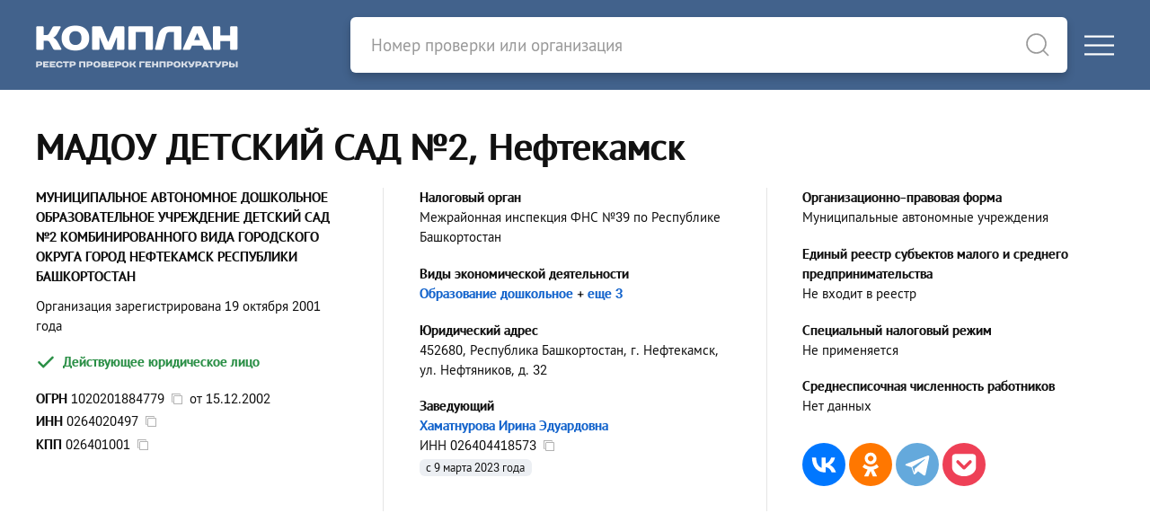

--- FILE ---
content_type: text/html; charset=utf-8
request_url: https://complan.pro/organization/1020201884779-madou-detsky-sad-2
body_size: 7418
content:
<!DOCTYPE html>
<html lang="ru">
<head>
<meta http-equiv="Content-Type" content="text/html; charset=utf-8" />
<title>МАДОУ ДЕТСКИЙ САД  №2 - Нефтекамск - Заведующий - Хаматнурова Ирина Эдуардовна</title>

<link rel="canonical" href="https://complan.pro/organization/1020201884779-madou-detsky-sad-2">

<meta name="viewport" content="width=device-width, user-scalable=yes, initial-scale=1.0, maximum-scale=5.0" />
<meta name="theme-color" content="#42628c" />
<meta name="description" content="МАДОУ ДЕТСКИЙ САД  №2 - ОГРН 1020201884779 от 15 декабря 2002 года - ИНН 0264020497 - КПП 026401001 - Заведующий - Хаматнурова Ирина Эдуардовна - Республика Башкортостан, г. Нефтекамск, ул. Нефтяников, д. 32 - Проверки от ФГИС &quot;Единый реестр проверок&quot; Генпрокуратуры РФ" />
<meta name="keywords" content="мадоу детский сад №2, огрн 1020201884779, инн 0264020497, кпп 026401001, нефтекамск" />

<script>var cssf=false;var jsf=false;</script>
<link rel="stylesheet" href="https://complan.pro/cdn/default.css?v=010221" media="print" onload="this.media='all'; this.onload=null; cssf = true; if (cssf && jsf) {document.querySelector('body').style.visibility='visible'; document.querySelector('#loader').style.display='none'};">
<script onload="jsf = true; if (cssf && jsf) {document.querySelector('body').style.visibility='visible'; document.querySelector('#loader').style.display='none'};" src="https://complan.pro/cdn/default.js?v=010221" defer></script>

<style>body{visibility:hidden}#loader{visibility:visible;width:100px;height:100px;background-color:#42628c;position:absolute;top:0;bottom:0;left:0;right:0;margin:auto;-webkit-animation:sk-rotateplane 1.2s infinite ease-in-out;animation:sk-rotateplane 1.2s infinite ease-in-out}@-webkit-keyframes sk-rotateplane{0%{-webkit-transform:perspective(120px)}50%{-webkit-transform:perspective(120px) rotateY(180deg)}100%{-webkit-transform:perspective(120px) rotateY(180deg) rotateX(180deg)}}@keyframes sk-rotateplane{0%{transform:perspective(120px) rotateX(0) rotateY(0);-webkit-transform:perspective(120px) rotateX(0) rotateY(0)}50%{transform:perspective(120px) rotateX(-180.1deg) rotateY(0);-webkit-transform:perspective(120px) rotateX(-180.1deg) rotateY(0)}100%{transform:perspective(120px) rotateX(-180deg) rotateY(-179.9deg);-webkit-transform:perspective(120px) rotateX(-180deg) rotateY(-179.9deg)}}</style>

<link rel="icon" type="image/png" href="/icons/favicon-16x16.png" sizes="16x16">
<link rel="icon" type="image/png" href="/icons/favicon-32x32.png" sizes="32x32">
<link rel="apple-touch-icon" sizes="180x180" href="/icons/apple-touch-icon.png">
<link rel="apple-touch-icon-precomposed" sizes="180x180" href="/icons/apple-touch-icon.png">
<link rel="manifest" href="/icons/site.webmanifest">

<meta property="og:type" content="website">
<meta property="og:url" content="https://complan.pro//organization/1020201884779-madou-detsky-sad-2">
<meta property="og:title" content="МАДОУ ДЕТСКИЙ САД  №2 - Нефтекамск - Заведующий - Хаматнурова Ирина Эдуардовна">
<meta property="og:description" content="МАДОУ ДЕТСКИЙ САД  №2 - ОГРН 1020201884779 от 15 декабря 2002 года - ИНН 0264020497 - КПП 026401001 - Заведующий - Хаматнурова Ирина Эдуардовна - Республика Башкортостан, г. Нефтекамск, ул. Нефтяников, д. 32 - Проверки от ФГИС &quot;Единый реестр проверок&quot; Генпрокуратуры РФ">
<meta property="og:image" content="https://complan.pro/icons/apple-touch-icon.png">

<link rel="preconnect" href="https://yastatic.net/" crossorigin>
<link rel="preconnect" href="https://an.yandex.ru/" crossorigin>
<script>window.yaContextCb=window.yaContextCb||[]</script>
<script src="https://yandex.ru/ads/system/context.js" async></script>
    
<meta name="csrf-param" content="authenticity_token" />
<meta name="csrf-token" content="IwZhL3ELVxUPK3Jx3B7SYAtwWMXNpzILaMTpruVkgMW_79hCFQxZAeICp_VTYaS4aCxFOwRcQN-gPxzDXHJlIg" />

<script>if ('serviceWorker' in navigator) { navigator.serviceWorker.register('/sw.js') }</script>

</head>

<body>
<div id="loader"></div>
<div class="logo-header">
<div class="uk-container uk-container-xlarge">
<div uk-grid class="uk-grid-collapse">
<div id="logo-block" class="uk-width-1 uk-width-auto@m">
<div uk-grid class="uk-grid-collapse">
<div id="logo">
<a rel="nofollow" href="/"><picture><source srcset="https://complan.pro/cdn/images/logo/complan.png" type="image/png" /><img width="225" height="100" alt="Реестр проверок Генпрокуратуры &quot;Комплан&quot;" src="https://complan.pro/cdn/images/logo/complan.png" /></picture></a>
</div>
<div class="menu-toggle-block uk-hidden@m uk-width-expand">
<div>
<a href="#" class="uk-navbar-toggle" uk-toggle="target: #offcanvas-main-nav"><div uk-icon="icon: menu"></div></a>
</div></div></div></div>

<div id="search-bar-block" class="uk-width-1 uk-width-expand@m">
<div uk-grid class="uk-grid-collapse">
<div id="search-bar" class="uk-width-expand">
<form class="uk-search uk-search-default" id="search-form" action="/search" method="get">
<a style="border-bottom: none" uk-search-icon class="uk-search-icon-flip" onclick="document.getElementById('search-form').submit();"></a>
<input autocomplete="off" id="search-input" class="uk-search-input" name="query" type="search" placeholder="Номер проверки или организация">
</form>
</div>
<div class="menu-toggle-block uk-visible@m">
<a href="#" class="uk-navbar-toggle" uk-toggle="target: #offcanvas-main-nav"><div uk-icon="icon: menu"></div></a>
</div></div></div></div></div></div>
<nav id="offcanvas-main-nav" uk-offcanvas="flip: true" class="uk-offcanvas"><div class="uk-offcanvas-bar">
<button class="uk-offcanvas-close" type="button" uk-close></button>
<ul class="uk-nav uk-nav-default">
<li><a href="/inspections/all">Проверки</a></li>
<li><a href="/organizations/all">Организации</a></li>
<li class="uk-nav-divider"></li>
<li><a rel="nofollow" href="/docs/legality">Правовая информация</a></li>
<li><a rel="nofollow" href="/docs/rules">Пользовательское соглашение</a></li>
<li><a rel="nofollow" href="/docs/privacy">Политика конфиденциальности</a></li>
<li class="uk-nav-divider"></li>
<li><a rel="nofollow" href="#contact-us" uk-toggle>Обратная связь</a></li>
</ul>
</div></nav>

<main id="content">

<article itemscope itemtype="http://schema.org/Organization">

<header class="uk-container uk-container-large pt-10 pb-10">
<h1 class="uk-h1" itemprop="name">МАДОУ ДЕТСКИЙ САД  №2, Нефтекамск</h1>

<section class="uk-column-1 uk-column-1-2@m uk-column-1-3@l uk-column-divider">

<div class="avoid-column mb-4">
<div><strong class="uk-text-bold" itemprop="legalName">МУНИЦИПАЛЬНОЕ АВТОНОМНОЕ ДОШКОЛЬНОЕ ОБРАЗОВАТЕЛЬНОЕ УЧРЕЖДЕНИЕ ДЕТСКИЙ САД  №2 КОМБИНИРОВАННОГО ВИДА ГОРОДСКОГО ОКРУГА ГОРОД НЕФТЕКАМСК РЕСПУБЛИКИ БАШКОРТОСТАН</strong></div>
</div>

<div class="avoid-column mb-2">
<div class="-mt-1">Организация зарегистрирована 19 октября 2001 года</div>
</div>

<div class="avoid-column mb-5">
<span class="uk-text-success uk-text-bold -ml-1"><span class="text-icon-6px" uk-icon="icon: unicons-check; ratio: 1.25;"></span> Действующее юридическое лицо</span>
</div>

<div class="avoid-column mb-5">
<div class="mb-1"><span class="uk-text-bold">ОГРН</span> <strong id="copy-ogrn">1020201884779</strong>&nbsp;&nbsp;<span id="copy-ogrn-icon" onclick="copyToClipboard('copy-ogrn')" uk-tooltip="Копировать?" class="copy-icon" uk-icon="icon: copy"></span>&nbsp;&nbsp;от <span itemprop="foundingDate">15.12.2002</span></div>
<div class="mb-1"><span class="uk-text-bold">ИНН</span> <strong id="copy-inn" itemprop="taxID">0264020497</strong>&nbsp;&nbsp;<span id="copy-inn-icon" onclick="copyToClipboard('copy-inn')" uk-tooltip="Копировать?" class="copy-icon" uk-icon="icon: copy"></span></div>
<div class="mb-1"><span class="uk-text-bold">КПП</span> <span id="copy-kpp">026401001</span>&nbsp;&nbsp;<span id="copy-kpp-icon" onclick="copyToClipboard('copy-kpp')" uk-tooltip="Копировать?" class="copy-icon" uk-icon="icon: copy"></span></div>
</div>

<div class="avoid-column mb-5">
<div class="uk-text-bold">Налоговый орган</div>
<div>Межрайонная инспекция ФНС №39 по Республике Башкортостан</div>
</div>

<div class="avoid-column mb-5">
<div class="uk-text-bold">Виды экономической деятельности</div>
<div><a title="ОКВЭД 85.11" href="/organizations/851100">Образование дошкольное</a><span class="uk-text-nowrap"> + <a title="Дополнительные виды экономической деятельности" rel="nofollow" href="/organization/1020201884779/extra/activity">еще 3</a></span></div>

</div>

<div class="avoid-column mb-5">
<div class="uk-text-bold">Юридический адрес</div>
<div itemprop="address" itemscope itemtype="http://schema.org/PostalAddress"><strong>452680, Республика Башкортостан, г. Нефтекамск, ул. Нефтяников, д. 32</strong></div>
</div>

<div class="avoid-column mb-5" itemprop="member" itemscope itemtype="http://schema.org/OrganizationRole">
<div class="uk-text-bold" itemprop="roleName">Заведующий</div>

<div itemprop="member" itemscope itemtype="http://schema.org/Person">
<a itemprop="name" href="/individual/026404418573-hamatnurova-irina-eduardovna">Хаматнурова Ирина Эдуардовна</a><div>ИНН <span itemprop="taxID" id="copy-leader-inn">026404418573</span>&nbsp;&nbsp;<span id="copy-leader-inn-icon" onclick="copyToClipboard('copy-leader-inn')" uk-tooltip="Копировать?" class="copy-icon" uk-icon="icon: copy"></span></div>
</div>
<div class="record-date">с 9 марта 2023 года</div>

</div>



<div class="avoid-column mb-5">
<div class="uk-text-bold">Организационно-правовая форма</div>
<div>Муниципальные автономные учреждения</div>
</div>



<div class="avoid-column mb-5">
<div class="uk-text-bold">Единый реестр субъектов малого и среднего предпринимательства</div>
<div>Не входит в реестр</div>
</div>

<div class="avoid-column mb-5">
<div class="uk-text-bold">Специальный налоговый режим</div>
<div>Не применяется</div>
</div>

<div class="avoid-column mb-5">
<div class="uk-text-bold">Среднесписочная численность работников</div>
<div>Нет данных</div>
</div>

<div class="avoid-column mb-5">
<script src="https://yastatic.net/share2/share.js" defer></script>
<div class="mt-8 ya-share2" data-curtain data-size="l" data-shape="round" data-services="vkontakte,odnoklassniki,facebook,telegram,pocket"></div>
</div>

</section>


<hr />

<div id="yandex_rtb_R-A-757864-1" style="min-height: 274.4px; padding: 0.35rem 0 0.35rem 0"></div>
<script>window.yaContextCb.push(()=>{
  Ya.Context.AdvManager.render({
    renderTo: 'yandex_rtb_R-A-757864-1',
    blockId: 'R-A-757864-1'
  })
})</script>


<hr />

<section>

<div class="-ml-1 uk-text-bold uk-text-success"><span class="text-icon-6px" uk-icon="icon: unicons-check; ratio: 1.25"></span> Организация зарегистрирована 24 года назад</div>





<div class="-ml-1 uk-text-bold uk-text-success"><span class="text-icon-6px" uk-icon="icon: unicons-check; ratio: 1.25"></span> В составе исполнительных органов нет дисквалифицированных лиц</div>


<div class="-ml-1 uk-text-bold uk-text-success"><span class="text-icon-6px" uk-icon="icon: unicons-check; ratio: 1.25"></span> Нет массовых руководителей</div>


<div class="-ml-1 uk-text-bold uk-text-success"><span class="text-icon-6px" uk-icon="icon: unicons-check; ratio: 1.25"></span> Нет массовых учредителей</div>


</section>


</header>

<div style="background: var(--grey-2)">

<div class="uk-container uk-container-large pt-10 pb-10">

<div class="uk-column-1 uk-column-1-2@m column-gap-30px pt-0 pb-8">

<!-- Контакты -->

<section class="column-data-block">



<h2 class="header">Телефоны</h2><br>

<table class="uk-table data-table">
<tr><td class="uk-width-expand">
<strong><a itemprop="telephone" class="black-link" href="tel:+79871002240">+79871002240</a></strong>, <strong><a itemprop="telephone" class="black-link" href="tel:+73478343309">+73478343309</a></strong>, <strong><a itemprop="telephone" class="black-link" href="tel:+73478333838">+73478333838</a></strong>
</td></tr>
</table>



<h2 class="header mt-8">Email</h2><br>

<table class="uk-table data-table">
<tr><td class="uk-width-expand">
<strong><a itemprop="email" target="_blank" rel="nofollow noopener" href="mailto:dou2-neft@mail.ru">dou2-neft@mail.ru</a></strong>
</td></tr>
</table>



</section>

<!-- Финансовая отчетность -->

<section class="column-data-block">

<h2 class="header">Финансовая отчетность</h2><br>

<p class="mt-2 mb-0">Нет сведений о финансовой отчетности МАДОУ ДЕТСКИЙ САД  №2</p>

</section>

<section class="column-data-block">

<div id="yandex_rtb_R-A-757864-3" style="min-height: 274.4px; padding: 0.35rem 0 0.35rem 0"></div>
<script>window.yaContextCb.push(()=>{
  Ya.Context.AdvManager.render({
    renderTo: 'yandex_rtb_R-A-757864-3',
    blockId: 'R-A-757864-3'
  })
})</script>

    
</section>


<!-- Учредители -->

<section class="column-data-block">

<h2 class="header"><a rel="nofollow" href="/organization/1020201884779/extra/founders">Учредители</a></h2><br>
<ul uk-tab="connect: #founders-switcher; animation: uk-animation-fade" class="mt-3 mb-1">

<li><a href="#">Юридические лица (1)</a></li>



</ul>

<div class="uk-switcher" id="founders-switcher">


<div>
<table class="uk-table data-table">
<tr><td class="count">1.</td><td>
<div class="uk-flex uk-flex-between">
<div class="uk-text-left"><a title="ОГРН 1050203277662" href="/organization/1050203277662">АДМИНИСТРАЦИЯ ГОРОДСКОГО ОКРУГА ГОРОД НЕФТЕКАМСК РЕСПУБЛИКИ БАШКОРТОСТАН</a></div><div class="uk-text-right pl-3 uk-text-nowrap"></div>
</div>


<div class="record-date">с 26 марта 2008 года</div>

</td></tr>
</table>
</div>




</div>

</section>

<!-- Связи -->

<section class="column-data-block">

<h2 class="header"><a rel="nofollow" href="/organization/1020201884779/extra/relations">Связи</a></h2><br>
<ul uk-tab="connect: #relations-switcher; animation: uk-animation-fade" class="mt-3">





<li><a href="#">Связи через учредителя (91)</a></li>
</ul>

<div class="uk-switcher" id="relations-switcher">






<div>
<p class="uk-text-bold mt-4 mb-1">91 организация, связанная через учредителя МАДОУ ДЕТСКИЙ САД №2</p>

<table class="uk-table data-table">
<tr><td class="count">1.</td><td>
<a href="/organization/1240200040046-sz-sk-nsz" title="ОБЩЕСТВО С ОГРАНИЧЕННОЙ ОТВЕТСТВЕННОСТЬЮ СПЕЦИАЛИЗИРОВАННЫЙ ЗАСТРОЙЩИК &quot;СТРОИТЕЛЬНАЯ КОМПАНИЯ &quot;НЕФТЕКАМСКСТРОЙЗАКАЗЧИК&quot; - г. Нефтекамск">ООО СЗ &quot;СК &quot;НСЗ&quot;</a>

<br>Строительство жилых и нежилых зданий














</td></tr>
<tr><td class="count">2.</td><td>
<a href="/organization/1230200003230-mbu-do-ssh" title="МУНИЦИПАЛЬНОЕ БЮДЖЕТНОЕ УЧРЕЖДЕНИЕ ДОПОЛНИТЕЛЬНОГО ОБРАЗОВАНИЯ СПОРТИВНАЯ ШКОЛА ГОРОДСКОГО ОКРУГА ГОРОД НЕФТЕКАМСК РЕСПУБЛИКИ БАШКОРТОСТАН - г. Нефтекамск">МБУ ДО СШ</a>

<br>Образование дополнительное детей и взрослых














</td></tr>
<tr><td class="count">3.</td><td>
<a href="/organization/1220200000415-moau-sosh-17" title="МУНИЦИПАЛЬНОЕ ОБЩЕОБРАЗОВАТЕЛЬНОЕ АВТОНОМНОЕ УЧРЕЖДЕНИЕ СРЕДНЯЯ ОБЩЕОБРАЗОВАТЕЛЬНАЯ ШКОЛА  №17 ГОРОДСКОГО ОКРУГА ГОРОД НЕФТЕКАМСК РЕСПУБЛИКИ БАШКОРТОСТАН - г. Нефтекамск">МОАУ СОШ  №17</a>

<br>Образование среднее общее














</td></tr>
<tr><td class="count">4.</td><td>
<a href="/organization/1200200055637" title="МУНИЦИПАЛЬНОЕ ОБЩЕОБРАЗОВАТЕЛЬНОЕ АВТОНОМНОЕ УЧРЕЖДЕНИЕ &quot;ПОЛИЛИНГВАЛЬНАЯ МНОГОПРОФИЛЬНАЯ ШКОЛА-ИНТЕРНАТ&quot; ГОРОДСКОГО ОКРУГА ГОРОД НЕФТЕКАМСК РЕСПУБЛИКИ БАШКОРТОСТАН - г. Нефтекамск">МОАУ &quot;ПОЛИЛИНГВАЛЬНАЯ МНОГОПРОФИЛЬНАЯ ШКОЛА-ИНТЕРНАТ&quot;</a>

<br>Образование среднее общее














</td></tr>
<tr><td class="count">5.</td><td>
<a href="/organization/1190280054447" title="МУНИЦИПАЛЬНОЕ БЮДЖЕТНОЕ УЧРЕЖДЕНИЕ &quot;СЛУЖБА ЧИСТОТЫ И ПОРЯДКА&quot; ГОРОДСКОГО ОКРУГА ГОРОД НЕФТЕКАМСК РЕСПУБЛИКИ БАШКОРТОСТАН - г. Нефтекамск">МБУ &quot;СЛУЖБА ЧИСТОТЫ И ПОРЯДКА&quot; Г. НЕФТЕКАМСК РБ</a>

<br>Предоставление услуг по благоустройству ландшафта














</td></tr>
</table>

<div class="pt-4">
<a rel="nofollow" href="/organization/1020201884779/extra/relations">Все организации (91)</a>
</div>
</div>

</div>

</section>

<!-- Правопредшественники и правопреемники -->


<!-- Филиалы и представительства -->


<!-- Лицензии -->

<section class="column-data-block">

<h2 class="header"><a rel="nofollow" href="/organization/1020201884779/extra/licenses">Лицензии</a></h2><br>
<table class="uk-table data-table">
<tr>
<td class="count">1.</td>
<td>
<div class="uk-text-bold">№&thinsp;Л041-01170-02/00302938 от 10 декабря 2015 года</div>
<div>Медицинская деятельность (за исключением указанной деятельности, осуществляемой медицинскими организациями и другими организациями, входящими в частную систему здравоохранения, на территории инновационного центра &quot;Сколково&quot;)</div>
</td>
</tr>
<tr>
<td class="count">2.</td>
<td>
<div class="uk-text-bold">№&thinsp;А 341508 от 23 декабря 2009 года</div>
<div>ОБРАЗОВАТЕЛЬНАЯ ДЕЯТЕЛЬНОСТЬ (за исключением указанной деятельности, осуществляемой негосударственными образовательными учреждениями, находящимися на территории инновационного центра &quot;Сколково&quot;)</div>
</td>
</tr>
</table>



</section>

<!-- Проверки -->

<section class="column-data-block">

<h2 class="header"><a rel="nofollow" href="/organization/1020201884779/extra/inspections">Проверки</a></h2><br>
<p class="mt-2 mb-4">В базе данных ФГИС ЕРП Генеральной Прокуратуры РФ найдена 21 проверка в отношении МАДОУ ДЕТСКИЙ САД №2</p>

<table class="uk-table uk-table-small">
<tr>
<td class="uk-width-1-3" colspan="2">С нарушениями</td>
<td class="uk-width-1-3" colspan="2">Без нарушений</td>
<td class="uk-width-1-3 uk-visible@l" colspan="2">Нет данных<span class="uk-visible@l"> о результатах</span></td>
</tr>
<tr>
<td class="uk-text-bold uk-text-danger">7</td>
<td class="uk-text-bold uk-text-danger">33.33%</td>
<td class="uk-text-bold uk-text-success">3</td>
<td class="uk-text-bold uk-text-success">14.29%</td>
<td class="uk-text-bold uk-visible@l">11</td>
<td class="uk-text-bold uk-visible@l">52.38%</td>
</tr>
</table>



<div class="uk-text-bold mt-6">Последняя проверка</div>

<div class="last-case mt-2">

<div class="uk-text-bold"><a href="/inspection/02240061000216726868">№&thinsp;02240061000216726868 от 18 декабря 2024 года</a></div>


<div class="uk-text-bold mt-2">Орган контроля (надзора) из ФРГУ<span class="question-tooltip" uk-tooltip="Федеральный реестр государственных и муниципальных услуг">?</span></div>
<div>ГЛАВНОЕ УПРАВЛЕНИЕ МИНИСТЕРСТВА РОССИЙСКОЙ ФЕДЕРАЦИИ ПО ДЕЛАМ ГРАЖДАНСКОЙ ОБОРОНЫ, ЧРЕЗВЫЧАЙНЫМ СИТУАЦИЯМ И ЛИКВИДАЦИИ ПОСЛЕДСТВИЙ СТИХИЙНЫХ БЕДСТВИЙ ПО РЕСПУБЛИКЕ БАШКОРТОСТАН</div>





</div>


<div class="pt-4"><a rel="nofollow" href="/organization/1020201884779/extra/inspections">Все проверки (21)</a></div>


</section>


<!-- Хронология -->

<section class="column-data-block">
<h2 class="header"><a rel="nofollow" href="/organization/1020201884779/extra/chronology">Хронология</a></h2><br>
<table class="uk-table data-table">

<tr><td class="pt-2">
<span class="uk-text-large">...</span>
</td></tr>

<tr><td>

<div class="event-date">15 декабря 2002 года</div>
<div class="event-content">

<span class="uk-text-bold uk-text-success">Присвоен ОГРН 1020201884779</span>
</div>

</td></tr>
<tr><td>

<div class="event-date">31 декабря 2015 года</div>
<div class="event-content">Сокращенное наименование юридического лица изменено с <span class="uk-text-bold">МАДОУ ДЕТСКИЙ САД №2</span> на <span class="uk-text-bold">МАДОУ ДЕТСКИЙ САД № 2</span></div>

<div class="event-content">Полное наименование юридического лица изменено с <span class="uk-text-bold">МУНИЦИПАЛЬНОЕ АВТОНОМНОЕ ДОШКОЛЬНОЕ ОБРАЗОВАТЕЛЬНОЕ УЧРЕЖДЕНИЕ ДЕТСКИЙ САД №2 КОМБИНИРОВАННОГО ВИДА ГОРОДСКОГО ОКРУГА ГОРОД НЕФТЕКАМСК РЕСПУБЛИКИ БАШКОРТОСТАН</span> на <span class="uk-text-bold">МУНИЦИПАЛЬНОЕ АВТОНОМНОЕ ДОШКОЛЬНОЕ ОБРАЗОВАТЕЛЬНОЕ УЧРЕЖДЕНИЕ ДЕТСКИЙ САД № 2 КОМБИНИРОВАННОГО ВИДА ГОРОДСКОГО ОКРУГА ГОРОД НЕФТЕКАМСК РЕСПУБЛИКИ БАШКОРТОСТАН</span></div>

</td></tr>
<tr><td>

<div class="event-date">2 июня 2022 года</div>
<div class="event-content">Сокращенное наименование юридического лица изменено с <span class="uk-text-bold">МАДОУ ДЕТСКИЙ САД № 2</span> на <span class="uk-text-bold"></span></div>

</td></tr>
<tr><td>

<div class="event-date">25 октября 2022 года</div>
<div class="event-content">
Смена руководителя

<br>&nbsp;&nbsp;- <a rel="nofollow" href="/individual/026412007665-grigoryan-lyudmila-nikolaevna">Григорян Людмила Николаевна</a>

<br>&nbsp;&nbsp;+ <a rel="nofollow" href="/individual/026401836607-suleymanova-ekaterina-mihaylovna">Сулейманова Екатерина Михайловна</a>

</div>

</td></tr>
<tr><td>

<div class="event-date">9 марта 2023 года</div>
<div class="event-content">
Смена руководителя

<br>&nbsp;&nbsp;- <a rel="nofollow" href="/individual/026401836607-suleymanova-ekaterina-mihaylovna">Сулейманова Екатерина Михайловна</a>

<br>&nbsp;&nbsp;+ <a rel="nofollow" href="/individual/026404418573-hamatnurova-irina-eduardovna">Хаматнурова Ирина Эдуардовна</a>

</div>

<div class="event-content">
Юридический адрес изменен с <span class="uk-text-bold">452680, республика Башкортостан, г. Нефтекамск, ул. Нефтяников, д. 32</span> на <span class="uk-text-bold">452680, Республика Башкортостан, г. Нефтекамск, ул. Нефтяников, д. 32</span></div>

</td></tr>
</table>

<div class="pt-4"><a rel="nofollow" href="/organization/1020201884779/extra/chronology">Все изменения (6)</a></div>

</section>


<!-- Описание -->

<section class="column-data-block" itemprop="description">
<p>Согласно данным ЕГРЮЛ, организация МАДОУ ДЕТСКИЙ САД  №2 &mdash; или МУНИЦИПАЛЬНОЕ АВТОНОМНОЕ ДОШКОЛЬНОЕ ОБРАЗОВАТЕЛЬНОЕ УЧРЕЖДЕНИЕ ДЕТСКИЙ САД  №2 КОМБИНИРОВАННОГО ВИДА ГОРОДСКОГО ОКРУГА ГОРОД НЕФТЕКАМСК РЕСПУБЛИКИ БАШКОРТОСТАН &mdash;  зарегистрирована 19 октября 2001 года по адресу 452680, Республика Башкортостан, г. Нефтекамск, ул. Нефтяников, д. 32. Налоговый орган &mdash; межрайонная инспекция Федеральной налоговой службы №39 по Республике Башкортостан.</p>

<p>Реквизиты юридического лица &mdash; <strong>ОГРН 1020201884779</strong>, <strong>ИНН 0264020497</strong>, <strong>КПП 026401001</strong>. Организационно-правовой формой является &quot;Муниципальные автономные учреждения&quot;. </p>

<p>Основным видом <strong>деятельности МАДОУ ДЕТСКИЙ САД  №2</strong> является &quot;Образование дошкольное&quot;. Организация также зарегистрирована в таких категориях ОКВЭД как &quot;Предоставление услуг по дневному уходу за детьми&quot;, &quot;Деятельность предприятий общественного питания по прочим видам организации питания&quot;, &quot;Образование дополнительное детей и взрослых&quot;. </p>


<p>Заведующий &mdash; <strong>Хаматнурова Ирина Эдуардовна</strong>.</p>

<p class="mb-0">На 28 января 2026 года юридическое лицо является действующим.</p>
</section>

<!-- Конкуренты -->

<aside class="column-data-block">

<h3 class="header">Конкуренты</h3><br>
<table class="uk-table data-table">
<tr><td class="count">1.</td><td>
<a title="МУНИЦИПАЛЬНОЕ АВТОНОМНОЕ ДОШКОЛЬНОЕ ОБРАЗОВАТЕЛЬНОЕ УЧРЕЖДЕНИЕ ДЕТСКИЙ САД  №35 ГОРОДСКОГО ОКРУГА ГОРОД НЕФТЕКАМСК РЕСПУБЛИКИ БАШКОРТОСТАН" href="/organization/1020201886473-madou-detsky-sad-35">МАДОУ ДЕТСКИЙ САД  №35</a>
<br />Республика Башкортостан, г. Нефтекамск, ул. Степная, д. 15
</td></tr>
<tr><td class="count">2.</td><td>
<a title="МУНИЦИПАЛЬНОЕ БЮДЖЕТНОЕ ДОШКОЛЬНОЕ ОБРАЗОВАТЕЛЬНОЕ УЧРЕЖДЕНИЕ ДЕТСКИЙ САД №29 &quot;РОСИНКА&quot; ГОРОДСКОГО ОКРУГА ГОРОД ОКТЯБРЬСКИЙ РЕСПУБЛИКИ БАШКОРТОСТАН" href="/organization/1020201935610-mbdou-detsky-sad-29">МБДОУ ДЕТСКИЙ САД №29</a>
<br />Республика Башкортостан, г. Октябрьский, ул. Халтурина, зд. 14
</td></tr>
<tr><td class="count">3.</td><td>
<a title="МУНИЦИПАЛЬНОЕ АВТОНОМНОЕ ДОШКОЛЬНОЕ ОБРАЗОВАТЕЛЬНОЕ УЧРЕЖДЕНИЕ ДЕТСКИЙ САД КОМБИНИРОВАННОГО ВИДА  №35 &quot;СКАЗКА&quot; ГОРОДСКОГО ОКРУГА ГОРОД ОКТЯБРЬСКИЙ РЕСПУБЛИКИ БАШКОРТОСТАН" href="/organization/1020201935214">МАДОУ ДЕТСКИЙ САД КОМБИНИРОВАННОГО ВИДА  №35</a>
<br />Республика Башкортостан, г. Октябрьский, ул. Кортунова, зд. 16
</td></tr>
<tr><td class="count">4.</td><td>
<a title="МУНИЦИПАЛЬНОЕ БЮДЖЕТНОЕ ДОШКОЛЬНОЕ ОБРАЗОВАТЕЛЬНОЕ УЧРЕЖДЕНИЕ ДЕТСКИЙ САД  №4 &quot;ЛЕЙСАН&quot; ГОРОДСКОГО ОКРУГА ГОРОД ОКТЯБРЬСКИЙ РЕСПУБЛИКИ БАШКОРТОСТАН" href="/organization/1020201937821-mbdou-detsky-sad-4">МБДОУ ДЕТСКИЙ САД  №4</a>
<br />Республика Башкортостан, г. Октябрьский, ул. Кувыкина, д. 47
</td></tr>
<tr><td class="count">5.</td><td>
<a title="МУНИЦИПАЛЬНОЕ АВТОНОМНОЕ ДОШКОЛЬНОЕ ОБРАЗОВАТЕЛЬНОЕ УЧРЕЖДЕНИЕ &quot;ДЕТСКИЙ САД КОМБИНИРОВАННОГО ВИДА  №35&quot; ГОРОДСКОГО ОКРУГА ГОРОД САЛАВАТ РЕСПУБЛИКИ БАШКОРТОСТАН" href="/organization/1020201992777-madou-35-g-salavata">МАДОУ  №35 Г. САЛАВАТА</a>
<br />Республика Башкортостан, г. Салават, ул. Уфимская, д. 86
</td></tr>
<tr><td class="count">6.</td><td>
<a title="МУНИЦИПАЛЬНОЕ БЮДЖЕТНОЕ ДОШКОЛЬНОЕ ОБРАЗОВАТЕЛЬНОЕ УЧРЕЖДЕНИЕ ДЕТСКИЙ САД №15 &quot;БЕРЕЗКА&quot; ГОРОДСКОГО ОКРУГА ГОРОД ОКТЯБРЬСКИЙ РЕСПУБЛИКИ БАШКОРТОСТАН" href="/organization/1020201933575-mbdou-detsky-sad-15">МБДОУ ДЕТСКИЙ САД №15</a>
<br />Республика Башкортостан, г. Октябрьский, ул. Островского, зд. 45А
</td></tr>
<tr><td class="count">7.</td><td>
<a title="МУНИЦИПАЛЬНОЕ БЮДЖЕТНОЕ ДОШКОЛЬНОЕ ОБРАЗОВАТЕЛЬНОЕ УЧРЕЖДЕНИЕ ДЕТСКИЙ САД  №28 &quot;КОЛОКОЛЬЧИК&quot; ГОРОДСКОГО ОКРУГА ГОРОД ОКТЯБРЬСКИЙ РЕСПУБЛИКИ БАШКОРТОСТАН" href="/organization/1020201933740-mbdou-detsky-sad-28">МБДОУ ДЕТСКИЙ САД  №28</a>
<br />Республика Башкортостан, г. Октябрьский, ул. Луначарского, зд. 4А
</td></tr>
</table>




</aside>

</div>
</div>
</div>

</article>

<script type="application/ld+json">
{
  "@context": "https://schema.org",
  "@type": "BreadcrumbList",
  "itemListElement": [{
    "@type": "ListItem",
    "position": 1,
    "name": "Организации",
    "item": "https://complan.pro/organizations/all"
  },{
    "@type": "ListItem",
    "position": 2,
    "name": "Образование",
    "item": "https://complan.pro/organizations/850000"
  },{
    "@type": "ListItem",
    "position": 3,
    "name": "Образование общее",
    "item": "https://complan.pro/organizations/851000"
  },{
    "@type": "ListItem",
    "position": 4,
    "name": "Образование дошкольное",
    "item": "https://complan.pro/organizations/851100"
  },{
    "@type": "ListItem",
    "position": 5,
    "name": "МАДОУ ДЕТСКИЙ САД  №2",
    "item": "https://complan.pro/organization/1020201884779-madou-detsky-sad-2"
  }]
}
</script>

<script>

document.addEventListener("DOMContentLoaded", async function() {


});

</script>
</main>

<footer id="footer" class="uk-section pt-10 pb-10">
<div class="uk-container uk-container-large">
<div class="uk-child-width-expand@s uk-grid-medium" uk-grid>
<div class="uk-width-1 uk-width-2-5@s">
<div><a class="dark-link" rel="nofollow" href="/docs/legality">Правовые основания размещения информации</a></div>
<div><a class="dark-link" rel="nofollow" href="/docs/rules">Пользовательское соглашение</a></div>
<div><a class="dark-link" rel="nofollow" href="/docs/privacy">Политика конфиденциальности</a></div></div>
<div class="uk-width-1 uk-width-3-5@s">
<div class="mb-2">&copy; 2019&ndash;2025 Реестр проверок Генпрокуратуры &quot;Комплан&quot;</div>
<div><a class="pseudo-link" rel="nofollow" href="#contact-us" uk-toggle>Обратная связь</a></div>
<div id="contact-us" class="uk-flex-top" uk-modal>
<div class="uk-modal-dialog uk-margin-auto-vertical">
<button class="uk-modal-close-default" type="button" uk-close></button>
<div class="uk-modal-body">
<div class="uk-h3">Обратная связь</div>
<blockquote class="warning">
Внимание! Данный веб-сайт никак не связан ни с одной организацией, представленной здесь
</blockquote>
<p>Если ваш запрос касается правомерности размещения сведений о юридических и физических лицах &mdash; пожалуйста, сперва ознакомьтесь с <a rel="nofollow" href="/docs/legality">правовыми основаниями размещения информации</a></p>
<hr class="mt-8">
<div class="mt-8 mb-2"><center><a rel="nofollow" href="/contact-us">Отправить сообщение</a></center></div>
</div></div></div></div></div></div>
</footer>
<script type="text/javascript" > (function(m,e,t,r,i,k,a){m[i]=m[i]||function(){(m[i].a=m[i].a||[]).push(arguments)}; m[i].l=1*new Date();k=e.createElement(t),a=e.getElementsByTagName(t)[0],k.async=1,k.src=r,a.parentNode.insertBefore(k,a)}) (window, document, "script", "https://mc.yandex.ru/metrika/tag.js", "ym"); ym(73995892, "init", { clickmap:true, trackLinks:true, accurateTrackBounce:true }); </script> <noscript><div><img src="https://mc.yandex.ru/watch/73995892" style="position:absolute; left:-9999px;" alt="" /></div></noscript>
</body>
</html>